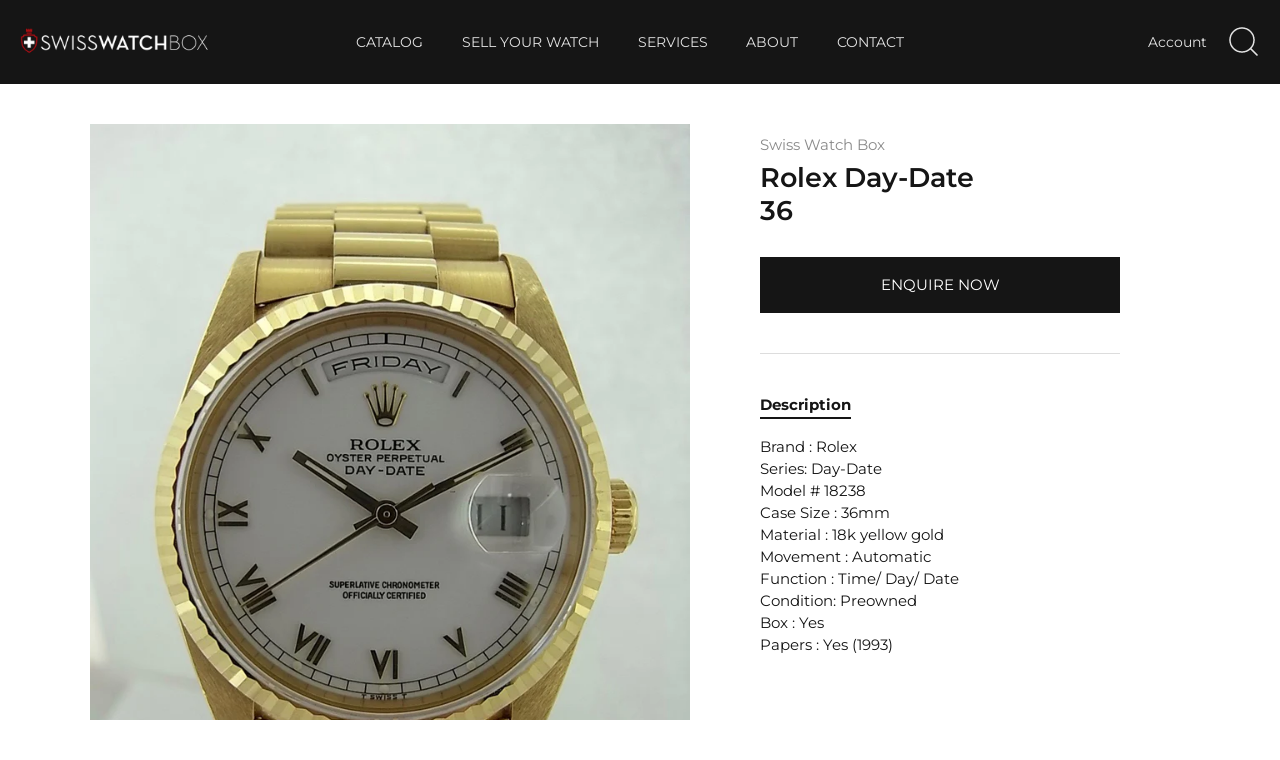

--- FILE ---
content_type: text/html; charset=utf-8
request_url: https://swisswatchbox.com/products/rolex-day-date-44
body_size: 15742
content:
<!doctype html>
<html class="no-js" lang="en">
<head>
  <!-- Showcase 4.0.12 -->

  <link rel="preload" href="//swisswatchbox.com/cdn/shop/t/2/assets/styles.css?v=116755609258817781851763867622" as="style">

  <meta charset="utf-8" />
<meta name="viewport" content="width=device-width,initial-scale=1.0" />
<meta http-equiv="X-UA-Compatible" content="IE=edge">

<link rel="preconnect" href="https://cdn.shopify.com" crossorigin>
<link rel="preconnect" href="https://fonts.shopify.com" crossorigin>
<link rel="preconnect" href="https://monorail-edge.shopifysvc.com"><link rel="preload" as="font" href="//swisswatchbox.com/cdn/fonts/montserrat/montserrat_n6.1326b3e84230700ef15b3a29fb520639977513e0.woff2" type="font/woff2" crossorigin>
<link rel="preload" as="font" href="//swisswatchbox.com/cdn/fonts/montserrat/montserrat_n4.81949fa0ac9fd2021e16436151e8eaa539321637.woff2" type="font/woff2" crossorigin>
<link rel="preload" as="font" href="//swisswatchbox.com/cdn/fonts/montserrat/montserrat_n5.07ef3781d9c78c8b93c98419da7ad4fbeebb6635.woff2" type="font/woff2" crossorigin>
<link rel="preload" as="font" href="//swisswatchbox.com/cdn/fonts/montserrat/montserrat_n6.1326b3e84230700ef15b3a29fb520639977513e0.woff2" type="font/woff2" crossorigin><link rel="preload" as="font" href="//swisswatchbox.com/cdn/fonts/montserrat/montserrat_n7.3c434e22befd5c18a6b4afadb1e3d77c128c7939.woff2" type="font/woff2" crossorigin><link rel="preload" as="font" href="//swisswatchbox.com/cdn/fonts/montserrat/montserrat_i4.5a4ea298b4789e064f62a29aafc18d41f09ae59b.woff2" type="font/woff2" crossorigin><link rel="preload" as="font" href="//swisswatchbox.com/cdn/fonts/montserrat/montserrat_i7.a0d4a463df4f146567d871890ffb3c80408e7732.woff2" type="font/woff2" crossorigin><link rel="preload" href="//swisswatchbox.com/cdn/shop/t/2/assets/vendor.js?v=26564483382332717901661585558" as="script">
<link rel="preload" href="//swisswatchbox.com/cdn/shop/t/2/assets/theme.js?v=103228524287510501961661585558" as="script"><link rel="canonical" href="https://swisswatchbox.com/products/rolex-day-date-44" /><link rel="shortcut icon" href="//swisswatchbox.com/cdn/shop/files/SWBstacked-560x560.png?v=1664783200" type="image/png" /><meta name="description" content="Brand : RolexSeries: Day-DateModel # 18238Case Size : 36mmMaterial : 18k yellow goldMovement : AutomaticFunction : Time/ Day/ DateCondition: PreownedBox : YesPapers : Yes (1993)">
<link rel="preload" as="font" href="//swisswatchbox.com/cdn/fonts/montserrat/montserrat_n5.07ef3781d9c78c8b93c98419da7ad4fbeebb6635.woff2" type="font/woff2" crossorigin><link rel="preload" as="font" href="//swisswatchbox.com/cdn/fonts/montserrat/montserrat_n6.1326b3e84230700ef15b3a29fb520639977513e0.woff2" type="font/woff2" crossorigin><meta name="theme-color" content="#151515">

  <title>
    Rolex Day-Date 36 &ndash; Swiss Watch Box
  </title>

  <meta property="og:site_name" content="Swiss Watch Box">
<meta property="og:url" content="https://swisswatchbox.com/products/rolex-day-date-44">
<meta property="og:title" content="Rolex Day-Date 36">
<meta property="og:type" content="product">
<meta property="og:description" content="Brand : RolexSeries: Day-DateModel # 18238Case Size : 36mmMaterial : 18k yellow goldMovement : AutomaticFunction : Time/ Day/ DateCondition: PreownedBox : YesPapers : Yes (1993)"><meta property="og:image" content="http://swisswatchbox.com/cdn/shop/products/RIMG0003-2_23fdbfdf-c3e5-462a-94b6-52937dd57010_1200x1200.jpg?v=1662483225">
  <meta property="og:image:secure_url" content="https://swisswatchbox.com/cdn/shop/products/RIMG0003-2_23fdbfdf-c3e5-462a-94b6-52937dd57010_1200x1200.jpg?v=1662483225">
  <meta property="og:image:width" content="960">
  <meta property="og:image:height" content="1280"><meta property="og:price:amount" content="0.00">
  <meta property="og:price:currency" content="AUD"><meta name="twitter:card" content="summary_large_image">
<meta name="twitter:title" content="Rolex Day-Date 36">
<meta name="twitter:description" content="Brand : RolexSeries: Day-DateModel # 18238Case Size : 36mmMaterial : 18k yellow goldMovement : AutomaticFunction : Time/ Day/ DateCondition: PreownedBox : YesPapers : Yes (1993)">


  <link href="//swisswatchbox.com/cdn/shop/t/2/assets/styles.css?v=116755609258817781851763867622" rel="stylesheet" type="text/css" media="all" />

  <script>window.performance && window.performance.mark && window.performance.mark('shopify.content_for_header.start');</script><meta id="shopify-digital-wallet" name="shopify-digital-wallet" content="/62046404799/digital_wallets/dialog">
<link rel="alternate" type="application/json+oembed" href="https://swisswatchbox.com/products/rolex-day-date-44.oembed">
<script async="async" src="/checkouts/internal/preloads.js?locale=en-AU"></script>
<script id="shopify-features" type="application/json">{"accessToken":"f514ba07b2ada81d6054f52f59fb62bf","betas":["rich-media-storefront-analytics"],"domain":"swisswatchbox.com","predictiveSearch":true,"shopId":62046404799,"locale":"en"}</script>
<script>var Shopify = Shopify || {};
Shopify.shop = "swisswatchbox.myshopify.com";
Shopify.locale = "en";
Shopify.currency = {"active":"AUD","rate":"1.0"};
Shopify.country = "AU";
Shopify.theme = {"name":"SWB v2.0","id":131347480767,"schema_name":"Showcase","schema_version":"4.0.12","theme_store_id":null,"role":"main"};
Shopify.theme.handle = "null";
Shopify.theme.style = {"id":null,"handle":null};
Shopify.cdnHost = "swisswatchbox.com/cdn";
Shopify.routes = Shopify.routes || {};
Shopify.routes.root = "/";</script>
<script type="module">!function(o){(o.Shopify=o.Shopify||{}).modules=!0}(window);</script>
<script>!function(o){function n(){var o=[];function n(){o.push(Array.prototype.slice.apply(arguments))}return n.q=o,n}var t=o.Shopify=o.Shopify||{};t.loadFeatures=n(),t.autoloadFeatures=n()}(window);</script>
<script id="shop-js-analytics" type="application/json">{"pageType":"product"}</script>
<script defer="defer" async type="module" src="//swisswatchbox.com/cdn/shopifycloud/shop-js/modules/v2/client.init-shop-cart-sync_BN7fPSNr.en.esm.js"></script>
<script defer="defer" async type="module" src="//swisswatchbox.com/cdn/shopifycloud/shop-js/modules/v2/chunk.common_Cbph3Kss.esm.js"></script>
<script defer="defer" async type="module" src="//swisswatchbox.com/cdn/shopifycloud/shop-js/modules/v2/chunk.modal_DKumMAJ1.esm.js"></script>
<script type="module">
  await import("//swisswatchbox.com/cdn/shopifycloud/shop-js/modules/v2/client.init-shop-cart-sync_BN7fPSNr.en.esm.js");
await import("//swisswatchbox.com/cdn/shopifycloud/shop-js/modules/v2/chunk.common_Cbph3Kss.esm.js");
await import("//swisswatchbox.com/cdn/shopifycloud/shop-js/modules/v2/chunk.modal_DKumMAJ1.esm.js");

  window.Shopify.SignInWithShop?.initShopCartSync?.({"fedCMEnabled":true,"windoidEnabled":true});

</script>
<script id="__st">var __st={"a":62046404799,"offset":28800,"reqid":"1e2ea910-9758-49d6-82b1-fa4146d5b6f6-1769737888","pageurl":"swisswatchbox.com\/products\/rolex-day-date-44","u":"da79ecf6b729","p":"product","rtyp":"product","rid":7339814453439};</script>
<script>window.ShopifyPaypalV4VisibilityTracking = true;</script>
<script id="captcha-bootstrap">!function(){'use strict';const t='contact',e='account',n='new_comment',o=[[t,t],['blogs',n],['comments',n],[t,'customer']],c=[[e,'customer_login'],[e,'guest_login'],[e,'recover_customer_password'],[e,'create_customer']],r=t=>t.map((([t,e])=>`form[action*='/${t}']:not([data-nocaptcha='true']) input[name='form_type'][value='${e}']`)).join(','),a=t=>()=>t?[...document.querySelectorAll(t)].map((t=>t.form)):[];function s(){const t=[...o],e=r(t);return a(e)}const i='password',u='form_key',d=['recaptcha-v3-token','g-recaptcha-response','h-captcha-response',i],f=()=>{try{return window.sessionStorage}catch{return}},m='__shopify_v',_=t=>t.elements[u];function p(t,e,n=!1){try{const o=window.sessionStorage,c=JSON.parse(o.getItem(e)),{data:r}=function(t){const{data:e,action:n}=t;return t[m]||n?{data:e,action:n}:{data:t,action:n}}(c);for(const[e,n]of Object.entries(r))t.elements[e]&&(t.elements[e].value=n);n&&o.removeItem(e)}catch(o){console.error('form repopulation failed',{error:o})}}const l='form_type',E='cptcha';function T(t){t.dataset[E]=!0}const w=window,h=w.document,L='Shopify',v='ce_forms',y='captcha';let A=!1;((t,e)=>{const n=(g='f06e6c50-85a8-45c8-87d0-21a2b65856fe',I='https://cdn.shopify.com/shopifycloud/storefront-forms-hcaptcha/ce_storefront_forms_captcha_hcaptcha.v1.5.2.iife.js',D={infoText:'Protected by hCaptcha',privacyText:'Privacy',termsText:'Terms'},(t,e,n)=>{const o=w[L][v],c=o.bindForm;if(c)return c(t,g,e,D).then(n);var r;o.q.push([[t,g,e,D],n]),r=I,A||(h.body.append(Object.assign(h.createElement('script'),{id:'captcha-provider',async:!0,src:r})),A=!0)});var g,I,D;w[L]=w[L]||{},w[L][v]=w[L][v]||{},w[L][v].q=[],w[L][y]=w[L][y]||{},w[L][y].protect=function(t,e){n(t,void 0,e),T(t)},Object.freeze(w[L][y]),function(t,e,n,w,h,L){const[v,y,A,g]=function(t,e,n){const i=e?o:[],u=t?c:[],d=[...i,...u],f=r(d),m=r(i),_=r(d.filter((([t,e])=>n.includes(e))));return[a(f),a(m),a(_),s()]}(w,h,L),I=t=>{const e=t.target;return e instanceof HTMLFormElement?e:e&&e.form},D=t=>v().includes(t);t.addEventListener('submit',(t=>{const e=I(t);if(!e)return;const n=D(e)&&!e.dataset.hcaptchaBound&&!e.dataset.recaptchaBound,o=_(e),c=g().includes(e)&&(!o||!o.value);(n||c)&&t.preventDefault(),c&&!n&&(function(t){try{if(!f())return;!function(t){const e=f();if(!e)return;const n=_(t);if(!n)return;const o=n.value;o&&e.removeItem(o)}(t);const e=Array.from(Array(32),(()=>Math.random().toString(36)[2])).join('');!function(t,e){_(t)||t.append(Object.assign(document.createElement('input'),{type:'hidden',name:u})),t.elements[u].value=e}(t,e),function(t,e){const n=f();if(!n)return;const o=[...t.querySelectorAll(`input[type='${i}']`)].map((({name:t})=>t)),c=[...d,...o],r={};for(const[a,s]of new FormData(t).entries())c.includes(a)||(r[a]=s);n.setItem(e,JSON.stringify({[m]:1,action:t.action,data:r}))}(t,e)}catch(e){console.error('failed to persist form',e)}}(e),e.submit())}));const S=(t,e)=>{t&&!t.dataset[E]&&(n(t,e.some((e=>e===t))),T(t))};for(const o of['focusin','change'])t.addEventListener(o,(t=>{const e=I(t);D(e)&&S(e,y())}));const B=e.get('form_key'),M=e.get(l),P=B&&M;t.addEventListener('DOMContentLoaded',(()=>{const t=y();if(P)for(const e of t)e.elements[l].value===M&&p(e,B);[...new Set([...A(),...v().filter((t=>'true'===t.dataset.shopifyCaptcha))])].forEach((e=>S(e,t)))}))}(h,new URLSearchParams(w.location.search),n,t,e,['guest_login'])})(!0,!0)}();</script>
<script integrity="sha256-4kQ18oKyAcykRKYeNunJcIwy7WH5gtpwJnB7kiuLZ1E=" data-source-attribution="shopify.loadfeatures" defer="defer" src="//swisswatchbox.com/cdn/shopifycloud/storefront/assets/storefront/load_feature-a0a9edcb.js" crossorigin="anonymous"></script>
<script data-source-attribution="shopify.dynamic_checkout.dynamic.init">var Shopify=Shopify||{};Shopify.PaymentButton=Shopify.PaymentButton||{isStorefrontPortableWallets:!0,init:function(){window.Shopify.PaymentButton.init=function(){};var t=document.createElement("script");t.src="https://swisswatchbox.com/cdn/shopifycloud/portable-wallets/latest/portable-wallets.en.js",t.type="module",document.head.appendChild(t)}};
</script>
<script data-source-attribution="shopify.dynamic_checkout.buyer_consent">
  function portableWalletsHideBuyerConsent(e){var t=document.getElementById("shopify-buyer-consent"),n=document.getElementById("shopify-subscription-policy-button");t&&n&&(t.classList.add("hidden"),t.setAttribute("aria-hidden","true"),n.removeEventListener("click",e))}function portableWalletsShowBuyerConsent(e){var t=document.getElementById("shopify-buyer-consent"),n=document.getElementById("shopify-subscription-policy-button");t&&n&&(t.classList.remove("hidden"),t.removeAttribute("aria-hidden"),n.addEventListener("click",e))}window.Shopify?.PaymentButton&&(window.Shopify.PaymentButton.hideBuyerConsent=portableWalletsHideBuyerConsent,window.Shopify.PaymentButton.showBuyerConsent=portableWalletsShowBuyerConsent);
</script>
<script data-source-attribution="shopify.dynamic_checkout.cart.bootstrap">document.addEventListener("DOMContentLoaded",(function(){function t(){return document.querySelector("shopify-accelerated-checkout-cart, shopify-accelerated-checkout")}if(t())Shopify.PaymentButton.init();else{new MutationObserver((function(e,n){t()&&(Shopify.PaymentButton.init(),n.disconnect())})).observe(document.body,{childList:!0,subtree:!0})}}));
</script>

<script>window.performance && window.performance.mark && window.performance.mark('shopify.content_for_header.end');</script>

  <script>
    document.documentElement.className = document.documentElement.className.replace('no-js', '');
    window.theme = window.theme || {};
    theme.money_format = "${{amount}}";
    theme.money_container = '.theme-money';
    theme.strings = {
      previous: "Previous",
      next: "Next",
      close: "Close",
      addressError: "Error looking up that address",
      addressNoResults: "No results for that address",
      addressQueryLimit: "You have exceeded the Google API usage limit. Consider upgrading to a \u003ca href=\"https:\/\/developers.google.com\/maps\/premium\/usage-limits\"\u003ePremium Plan\u003c\/a\u003e.",
      authError: "There was a problem authenticating your Google Maps API Key.",
      back: "Back",
      cartConfirmation: "You must agree to the terms and conditions before continuing.",
      loadMore: "Load more",
      infiniteScrollNoMore: "No more results",
      priceNonExistent: "Unavailable",
      buttonDefault: "Add to Cart",
      buttonNoStock: "Out of stock",
      buttonNoVariant: "Unavailable",
      variantNoStock: "Sold out",
      unitPriceSeparator: " \/ ",
      colorBoxPrevious: "Previous",
      colorBoxNext: "Next",
      colorBoxClose: "Close",
      navigateHome: "Home",
      productAddingToCart: "Adding",
      productAddedToCart: "Added to cart",
      popupWasAdded: "was added to your cart",
      popupCheckout: "Checkout",
      popupContinueShopping: "Continue shopping",
      onlyXLeft: "[[ quantity ]] in stock",
      priceSoldOut: "Sold Out",
      loading: "Loading...",
      viewCart: "View cart",
      page: "Page {{ page }}",
      imageSlider: "Image slider",
      clearAll: "Clear all"
    };
    theme.routes = {
      search_url: '/search',
      cart_url: '/cart',
      cart_add_url: '/cart/add',
      checkout: '/checkout'
    };
    theme.settings = {
      productImageParallax: true,
      animationEnabledDesktop: true,
      animationEnabledMobile: false
    };

    theme.checkViewportFillers = function(){
      var toggleState = false;
      var elPageContent = document.getElementById('page-content');
      if(elPageContent) {
        var elOverlapSection = elPageContent.querySelector('.header-overlap-section');
        if (elOverlapSection) {
          var padding = parseInt(getComputedStyle(elPageContent).getPropertyValue('padding-top'));
          toggleState = ((Math.round(elOverlapSection.offsetTop) - padding) === 0);
        }
      }
      if(toggleState) {
        document.getElementsByTagName('body')[0].classList.add('header-section-overlap');
      } else {
        document.getElementsByTagName('body')[0].classList.remove('header-section-overlap');
      }
    };

    theme.assessAltLogo = function(){
      var elsOverlappers = document.querySelectorAll('.needs-alt-logo');
      var useAltLogo = false;
      if(elsOverlappers.length) {
        var elSiteControlInner = document.querySelector('#site-control .site-control__inner');
        var headerMid = elSiteControlInner.offsetTop + elSiteControlInner.offsetParent.offsetTop + elSiteControlInner.offsetHeight / 2;
        Array.prototype.forEach.call(elsOverlappers, function(el, i){
          var thisTop = el.getBoundingClientRect().top + document.body.scrollTop;
          var thisBottom = thisTop + el.offsetHeight;
          if(headerMid > thisTop && headerMid < thisBottom) {
            useAltLogo = true;
            return false;
          }
        });
      }
      if(useAltLogo) {
        document.getElementsByTagName('body')[0].classList.add('use-alt-logo');
      } else {
        document.getElementsByTagName('body')[0].classList.remove('use-alt-logo');
      }
    };
  </script>

<link href="https://monorail-edge.shopifysvc.com" rel="dns-prefetch">
<script>(function(){if ("sendBeacon" in navigator && "performance" in window) {try {var session_token_from_headers = performance.getEntriesByType('navigation')[0].serverTiming.find(x => x.name == '_s').description;} catch {var session_token_from_headers = undefined;}var session_cookie_matches = document.cookie.match(/_shopify_s=([^;]*)/);var session_token_from_cookie = session_cookie_matches && session_cookie_matches.length === 2 ? session_cookie_matches[1] : "";var session_token = session_token_from_headers || session_token_from_cookie || "";function handle_abandonment_event(e) {var entries = performance.getEntries().filter(function(entry) {return /monorail-edge.shopifysvc.com/.test(entry.name);});if (!window.abandonment_tracked && entries.length === 0) {window.abandonment_tracked = true;var currentMs = Date.now();var navigation_start = performance.timing.navigationStart;var payload = {shop_id: 62046404799,url: window.location.href,navigation_start,duration: currentMs - navigation_start,session_token,page_type: "product"};window.navigator.sendBeacon("https://monorail-edge.shopifysvc.com/v1/produce", JSON.stringify({schema_id: "online_store_buyer_site_abandonment/1.1",payload: payload,metadata: {event_created_at_ms: currentMs,event_sent_at_ms: currentMs}}));}}window.addEventListener('pagehide', handle_abandonment_event);}}());</script>
<script id="web-pixels-manager-setup">(function e(e,d,r,n,o){if(void 0===o&&(o={}),!Boolean(null===(a=null===(i=window.Shopify)||void 0===i?void 0:i.analytics)||void 0===a?void 0:a.replayQueue)){var i,a;window.Shopify=window.Shopify||{};var t=window.Shopify;t.analytics=t.analytics||{};var s=t.analytics;s.replayQueue=[],s.publish=function(e,d,r){return s.replayQueue.push([e,d,r]),!0};try{self.performance.mark("wpm:start")}catch(e){}var l=function(){var e={modern:/Edge?\/(1{2}[4-9]|1[2-9]\d|[2-9]\d{2}|\d{4,})\.\d+(\.\d+|)|Firefox\/(1{2}[4-9]|1[2-9]\d|[2-9]\d{2}|\d{4,})\.\d+(\.\d+|)|Chrom(ium|e)\/(9{2}|\d{3,})\.\d+(\.\d+|)|(Maci|X1{2}).+ Version\/(15\.\d+|(1[6-9]|[2-9]\d|\d{3,})\.\d+)([,.]\d+|)( \(\w+\)|)( Mobile\/\w+|) Safari\/|Chrome.+OPR\/(9{2}|\d{3,})\.\d+\.\d+|(CPU[ +]OS|iPhone[ +]OS|CPU[ +]iPhone|CPU IPhone OS|CPU iPad OS)[ +]+(15[._]\d+|(1[6-9]|[2-9]\d|\d{3,})[._]\d+)([._]\d+|)|Android:?[ /-](13[3-9]|1[4-9]\d|[2-9]\d{2}|\d{4,})(\.\d+|)(\.\d+|)|Android.+Firefox\/(13[5-9]|1[4-9]\d|[2-9]\d{2}|\d{4,})\.\d+(\.\d+|)|Android.+Chrom(ium|e)\/(13[3-9]|1[4-9]\d|[2-9]\d{2}|\d{4,})\.\d+(\.\d+|)|SamsungBrowser\/([2-9]\d|\d{3,})\.\d+/,legacy:/Edge?\/(1[6-9]|[2-9]\d|\d{3,})\.\d+(\.\d+|)|Firefox\/(5[4-9]|[6-9]\d|\d{3,})\.\d+(\.\d+|)|Chrom(ium|e)\/(5[1-9]|[6-9]\d|\d{3,})\.\d+(\.\d+|)([\d.]+$|.*Safari\/(?![\d.]+ Edge\/[\d.]+$))|(Maci|X1{2}).+ Version\/(10\.\d+|(1[1-9]|[2-9]\d|\d{3,})\.\d+)([,.]\d+|)( \(\w+\)|)( Mobile\/\w+|) Safari\/|Chrome.+OPR\/(3[89]|[4-9]\d|\d{3,})\.\d+\.\d+|(CPU[ +]OS|iPhone[ +]OS|CPU[ +]iPhone|CPU IPhone OS|CPU iPad OS)[ +]+(10[._]\d+|(1[1-9]|[2-9]\d|\d{3,})[._]\d+)([._]\d+|)|Android:?[ /-](13[3-9]|1[4-9]\d|[2-9]\d{2}|\d{4,})(\.\d+|)(\.\d+|)|Mobile Safari.+OPR\/([89]\d|\d{3,})\.\d+\.\d+|Android.+Firefox\/(13[5-9]|1[4-9]\d|[2-9]\d{2}|\d{4,})\.\d+(\.\d+|)|Android.+Chrom(ium|e)\/(13[3-9]|1[4-9]\d|[2-9]\d{2}|\d{4,})\.\d+(\.\d+|)|Android.+(UC? ?Browser|UCWEB|U3)[ /]?(15\.([5-9]|\d{2,})|(1[6-9]|[2-9]\d|\d{3,})\.\d+)\.\d+|SamsungBrowser\/(5\.\d+|([6-9]|\d{2,})\.\d+)|Android.+MQ{2}Browser\/(14(\.(9|\d{2,})|)|(1[5-9]|[2-9]\d|\d{3,})(\.\d+|))(\.\d+|)|K[Aa][Ii]OS\/(3\.\d+|([4-9]|\d{2,})\.\d+)(\.\d+|)/},d=e.modern,r=e.legacy,n=navigator.userAgent;return n.match(d)?"modern":n.match(r)?"legacy":"unknown"}(),u="modern"===l?"modern":"legacy",c=(null!=n?n:{modern:"",legacy:""})[u],f=function(e){return[e.baseUrl,"/wpm","/b",e.hashVersion,"modern"===e.buildTarget?"m":"l",".js"].join("")}({baseUrl:d,hashVersion:r,buildTarget:u}),m=function(e){var d=e.version,r=e.bundleTarget,n=e.surface,o=e.pageUrl,i=e.monorailEndpoint;return{emit:function(e){var a=e.status,t=e.errorMsg,s=(new Date).getTime(),l=JSON.stringify({metadata:{event_sent_at_ms:s},events:[{schema_id:"web_pixels_manager_load/3.1",payload:{version:d,bundle_target:r,page_url:o,status:a,surface:n,error_msg:t},metadata:{event_created_at_ms:s}}]});if(!i)return console&&console.warn&&console.warn("[Web Pixels Manager] No Monorail endpoint provided, skipping logging."),!1;try{return self.navigator.sendBeacon.bind(self.navigator)(i,l)}catch(e){}var u=new XMLHttpRequest;try{return u.open("POST",i,!0),u.setRequestHeader("Content-Type","text/plain"),u.send(l),!0}catch(e){return console&&console.warn&&console.warn("[Web Pixels Manager] Got an unhandled error while logging to Monorail."),!1}}}}({version:r,bundleTarget:l,surface:e.surface,pageUrl:self.location.href,monorailEndpoint:e.monorailEndpoint});try{o.browserTarget=l,function(e){var d=e.src,r=e.async,n=void 0===r||r,o=e.onload,i=e.onerror,a=e.sri,t=e.scriptDataAttributes,s=void 0===t?{}:t,l=document.createElement("script"),u=document.querySelector("head"),c=document.querySelector("body");if(l.async=n,l.src=d,a&&(l.integrity=a,l.crossOrigin="anonymous"),s)for(var f in s)if(Object.prototype.hasOwnProperty.call(s,f))try{l.dataset[f]=s[f]}catch(e){}if(o&&l.addEventListener("load",o),i&&l.addEventListener("error",i),u)u.appendChild(l);else{if(!c)throw new Error("Did not find a head or body element to append the script");c.appendChild(l)}}({src:f,async:!0,onload:function(){if(!function(){var e,d;return Boolean(null===(d=null===(e=window.Shopify)||void 0===e?void 0:e.analytics)||void 0===d?void 0:d.initialized)}()){var d=window.webPixelsManager.init(e)||void 0;if(d){var r=window.Shopify.analytics;r.replayQueue.forEach((function(e){var r=e[0],n=e[1],o=e[2];d.publishCustomEvent(r,n,o)})),r.replayQueue=[],r.publish=d.publishCustomEvent,r.visitor=d.visitor,r.initialized=!0}}},onerror:function(){return m.emit({status:"failed",errorMsg:"".concat(f," has failed to load")})},sri:function(e){var d=/^sha384-[A-Za-z0-9+/=]+$/;return"string"==typeof e&&d.test(e)}(c)?c:"",scriptDataAttributes:o}),m.emit({status:"loading"})}catch(e){m.emit({status:"failed",errorMsg:(null==e?void 0:e.message)||"Unknown error"})}}})({shopId: 62046404799,storefrontBaseUrl: "https://swisswatchbox.com",extensionsBaseUrl: "https://extensions.shopifycdn.com/cdn/shopifycloud/web-pixels-manager",monorailEndpoint: "https://monorail-edge.shopifysvc.com/unstable/produce_batch",surface: "storefront-renderer",enabledBetaFlags: ["2dca8a86"],webPixelsConfigList: [{"id":"shopify-app-pixel","configuration":"{}","eventPayloadVersion":"v1","runtimeContext":"STRICT","scriptVersion":"0450","apiClientId":"shopify-pixel","type":"APP","privacyPurposes":["ANALYTICS","MARKETING"]},{"id":"shopify-custom-pixel","eventPayloadVersion":"v1","runtimeContext":"LAX","scriptVersion":"0450","apiClientId":"shopify-pixel","type":"CUSTOM","privacyPurposes":["ANALYTICS","MARKETING"]}],isMerchantRequest: false,initData: {"shop":{"name":"Swiss Watch Box","paymentSettings":{"currencyCode":"AUD"},"myshopifyDomain":"swisswatchbox.myshopify.com","countryCode":"AU","storefrontUrl":"https:\/\/swisswatchbox.com"},"customer":null,"cart":null,"checkout":null,"productVariants":[{"price":{"amount":0.0,"currencyCode":"AUD"},"product":{"title":"Rolex Day-Date 36","vendor":"Swiss Watch Box","id":"7339814453439","untranslatedTitle":"Rolex Day-Date 36","url":"\/products\/rolex-day-date-44","type":""},"id":"41917507797183","image":{"src":"\/\/swisswatchbox.com\/cdn\/shop\/products\/RIMG0003-2_23fdbfdf-c3e5-462a-94b6-52937dd57010.jpg?v=1662483225"},"sku":"9290.1","title":"Default Title","untranslatedTitle":"Default Title"}],"purchasingCompany":null},},"https://swisswatchbox.com/cdn","1d2a099fw23dfb22ep557258f5m7a2edbae",{"modern":"","legacy":""},{"shopId":"62046404799","storefrontBaseUrl":"https:\/\/swisswatchbox.com","extensionBaseUrl":"https:\/\/extensions.shopifycdn.com\/cdn\/shopifycloud\/web-pixels-manager","surface":"storefront-renderer","enabledBetaFlags":"[\"2dca8a86\"]","isMerchantRequest":"false","hashVersion":"1d2a099fw23dfb22ep557258f5m7a2edbae","publish":"custom","events":"[[\"page_viewed\",{}],[\"product_viewed\",{\"productVariant\":{\"price\":{\"amount\":0.0,\"currencyCode\":\"AUD\"},\"product\":{\"title\":\"Rolex Day-Date 36\",\"vendor\":\"Swiss Watch Box\",\"id\":\"7339814453439\",\"untranslatedTitle\":\"Rolex Day-Date 36\",\"url\":\"\/products\/rolex-day-date-44\",\"type\":\"\"},\"id\":\"41917507797183\",\"image\":{\"src\":\"\/\/swisswatchbox.com\/cdn\/shop\/products\/RIMG0003-2_23fdbfdf-c3e5-462a-94b6-52937dd57010.jpg?v=1662483225\"},\"sku\":\"9290.1\",\"title\":\"Default Title\",\"untranslatedTitle\":\"Default Title\"}}]]"});</script><script>
  window.ShopifyAnalytics = window.ShopifyAnalytics || {};
  window.ShopifyAnalytics.meta = window.ShopifyAnalytics.meta || {};
  window.ShopifyAnalytics.meta.currency = 'AUD';
  var meta = {"product":{"id":7339814453439,"gid":"gid:\/\/shopify\/Product\/7339814453439","vendor":"Swiss Watch Box","type":"","handle":"rolex-day-date-44","variants":[{"id":41917507797183,"price":0,"name":"Rolex Day-Date 36","public_title":null,"sku":"9290.1"}],"remote":false},"page":{"pageType":"product","resourceType":"product","resourceId":7339814453439,"requestId":"1e2ea910-9758-49d6-82b1-fa4146d5b6f6-1769737888"}};
  for (var attr in meta) {
    window.ShopifyAnalytics.meta[attr] = meta[attr];
  }
</script>
<script class="analytics">
  (function () {
    var customDocumentWrite = function(content) {
      var jquery = null;

      if (window.jQuery) {
        jquery = window.jQuery;
      } else if (window.Checkout && window.Checkout.$) {
        jquery = window.Checkout.$;
      }

      if (jquery) {
        jquery('body').append(content);
      }
    };

    var hasLoggedConversion = function(token) {
      if (token) {
        return document.cookie.indexOf('loggedConversion=' + token) !== -1;
      }
      return false;
    }

    var setCookieIfConversion = function(token) {
      if (token) {
        var twoMonthsFromNow = new Date(Date.now());
        twoMonthsFromNow.setMonth(twoMonthsFromNow.getMonth() + 2);

        document.cookie = 'loggedConversion=' + token + '; expires=' + twoMonthsFromNow;
      }
    }

    var trekkie = window.ShopifyAnalytics.lib = window.trekkie = window.trekkie || [];
    if (trekkie.integrations) {
      return;
    }
    trekkie.methods = [
      'identify',
      'page',
      'ready',
      'track',
      'trackForm',
      'trackLink'
    ];
    trekkie.factory = function(method) {
      return function() {
        var args = Array.prototype.slice.call(arguments);
        args.unshift(method);
        trekkie.push(args);
        return trekkie;
      };
    };
    for (var i = 0; i < trekkie.methods.length; i++) {
      var key = trekkie.methods[i];
      trekkie[key] = trekkie.factory(key);
    }
    trekkie.load = function(config) {
      trekkie.config = config || {};
      trekkie.config.initialDocumentCookie = document.cookie;
      var first = document.getElementsByTagName('script')[0];
      var script = document.createElement('script');
      script.type = 'text/javascript';
      script.onerror = function(e) {
        var scriptFallback = document.createElement('script');
        scriptFallback.type = 'text/javascript';
        scriptFallback.onerror = function(error) {
                var Monorail = {
      produce: function produce(monorailDomain, schemaId, payload) {
        var currentMs = new Date().getTime();
        var event = {
          schema_id: schemaId,
          payload: payload,
          metadata: {
            event_created_at_ms: currentMs,
            event_sent_at_ms: currentMs
          }
        };
        return Monorail.sendRequest("https://" + monorailDomain + "/v1/produce", JSON.stringify(event));
      },
      sendRequest: function sendRequest(endpointUrl, payload) {
        // Try the sendBeacon API
        if (window && window.navigator && typeof window.navigator.sendBeacon === 'function' && typeof window.Blob === 'function' && !Monorail.isIos12()) {
          var blobData = new window.Blob([payload], {
            type: 'text/plain'
          });

          if (window.navigator.sendBeacon(endpointUrl, blobData)) {
            return true;
          } // sendBeacon was not successful

        } // XHR beacon

        var xhr = new XMLHttpRequest();

        try {
          xhr.open('POST', endpointUrl);
          xhr.setRequestHeader('Content-Type', 'text/plain');
          xhr.send(payload);
        } catch (e) {
          console.log(e);
        }

        return false;
      },
      isIos12: function isIos12() {
        return window.navigator.userAgent.lastIndexOf('iPhone; CPU iPhone OS 12_') !== -1 || window.navigator.userAgent.lastIndexOf('iPad; CPU OS 12_') !== -1;
      }
    };
    Monorail.produce('monorail-edge.shopifysvc.com',
      'trekkie_storefront_load_errors/1.1',
      {shop_id: 62046404799,
      theme_id: 131347480767,
      app_name: "storefront",
      context_url: window.location.href,
      source_url: "//swisswatchbox.com/cdn/s/trekkie.storefront.c59ea00e0474b293ae6629561379568a2d7c4bba.min.js"});

        };
        scriptFallback.async = true;
        scriptFallback.src = '//swisswatchbox.com/cdn/s/trekkie.storefront.c59ea00e0474b293ae6629561379568a2d7c4bba.min.js';
        first.parentNode.insertBefore(scriptFallback, first);
      };
      script.async = true;
      script.src = '//swisswatchbox.com/cdn/s/trekkie.storefront.c59ea00e0474b293ae6629561379568a2d7c4bba.min.js';
      first.parentNode.insertBefore(script, first);
    };
    trekkie.load(
      {"Trekkie":{"appName":"storefront","development":false,"defaultAttributes":{"shopId":62046404799,"isMerchantRequest":null,"themeId":131347480767,"themeCityHash":"6600737384557954720","contentLanguage":"en","currency":"AUD","eventMetadataId":"93bc926f-3359-4cee-a4a2-3d119a30dd73"},"isServerSideCookieWritingEnabled":true,"monorailRegion":"shop_domain","enabledBetaFlags":["65f19447","b5387b81"]},"Session Attribution":{},"S2S":{"facebookCapiEnabled":false,"source":"trekkie-storefront-renderer","apiClientId":580111}}
    );

    var loaded = false;
    trekkie.ready(function() {
      if (loaded) return;
      loaded = true;

      window.ShopifyAnalytics.lib = window.trekkie;

      var originalDocumentWrite = document.write;
      document.write = customDocumentWrite;
      try { window.ShopifyAnalytics.merchantGoogleAnalytics.call(this); } catch(error) {};
      document.write = originalDocumentWrite;

      window.ShopifyAnalytics.lib.page(null,{"pageType":"product","resourceType":"product","resourceId":7339814453439,"requestId":"1e2ea910-9758-49d6-82b1-fa4146d5b6f6-1769737888","shopifyEmitted":true});

      var match = window.location.pathname.match(/checkouts\/(.+)\/(thank_you|post_purchase)/)
      var token = match? match[1]: undefined;
      if (!hasLoggedConversion(token)) {
        setCookieIfConversion(token);
        window.ShopifyAnalytics.lib.track("Viewed Product",{"currency":"AUD","variantId":41917507797183,"productId":7339814453439,"productGid":"gid:\/\/shopify\/Product\/7339814453439","name":"Rolex Day-Date 36","price":"0.00","sku":"9290.1","brand":"Swiss Watch Box","variant":null,"category":"","nonInteraction":true,"remote":false},undefined,undefined,{"shopifyEmitted":true});
      window.ShopifyAnalytics.lib.track("monorail:\/\/trekkie_storefront_viewed_product\/1.1",{"currency":"AUD","variantId":41917507797183,"productId":7339814453439,"productGid":"gid:\/\/shopify\/Product\/7339814453439","name":"Rolex Day-Date 36","price":"0.00","sku":"9290.1","brand":"Swiss Watch Box","variant":null,"category":"","nonInteraction":true,"remote":false,"referer":"https:\/\/swisswatchbox.com\/products\/rolex-day-date-44"});
      }
    });


        var eventsListenerScript = document.createElement('script');
        eventsListenerScript.async = true;
        eventsListenerScript.src = "//swisswatchbox.com/cdn/shopifycloud/storefront/assets/shop_events_listener-3da45d37.js";
        document.getElementsByTagName('head')[0].appendChild(eventsListenerScript);

})();</script>
<script
  defer
  src="https://swisswatchbox.com/cdn/shopifycloud/perf-kit/shopify-perf-kit-3.1.0.min.js"
  data-application="storefront-renderer"
  data-shop-id="62046404799"
  data-render-region="gcp-us-central1"
  data-page-type="product"
  data-theme-instance-id="131347480767"
  data-theme-name="Showcase"
  data-theme-version="4.0.12"
  data-monorail-region="shop_domain"
  data-resource-timing-sampling-rate="10"
  data-shs="true"
  data-shs-beacon="true"
  data-shs-export-with-fetch="true"
  data-shs-logs-sample-rate="1"
  data-shs-beacon-endpoint="https://swisswatchbox.com/api/collect"
></script>
</head>

<body id="page-rolex-day-date-36" class="page-rolex-day-date-36 template-product">
  
    <script>
      var body = document.body;
      if(window.innerWidth < 768) {
        var pageFadedIn = false;
        body.style.opacity = 0;

        function fadeInPageMob(){
          if(!pageFadedIn) {
            body.classList.add("cc-animate-enabled");
            body.style.transition = 'opacity 0.4s';
            setTimeout(function () {
              body.style.opacity = 1;
            }, 200);
            pageFadedIn = true;
          }
        }

        window.onload = fadeInPageMob;
        setTimeout(fadeInPageMob, 3000);

        window.onpageshow = function(){
          document.getElementById('cc-veil').classList.remove('-in');
        }
      }else{
        body.classList.add("cc-animate-enabled");
      }
    </script>
  

  <a class="skip-link visually-hidden" href="#page-content">Skip to content</a>

  <div id="shopify-section-header" class="shopify-section"><style type="text/css">
  
    .logo img { width: 120px; }
    @media(min-width:768px){
    .logo img { width: 250px; }
    }
  

  .cc-announcement {
    
      font-size: 16px;
    
  }

  @media (min-width: 768px) {
    .cc-announcement {
      font-size: 18px;
    }
  }
</style>


<form action="/cart" method="post" id="cc-checkout-form">
</form>


  

  
<div data-section-type="header" itemscope itemtype="http://schema.org/Organization">
    <div id="site-control" class="site-control inline icons
      nav-inline-desktop
      
      fixed
      nav-opaque
      has-announcement
      main-logo-when-active
      "
      data-cc-animate
      data-opacity="opaque"
      data-positioning="sticky"
    >
      
  
  

      <div class="links site-control__inner">
        <a class="menu" href="#page-menu" aria-controls="page-menu" data-modal-nav-toggle aria-label="Menu">
          <span class="icon-menu">
  <span class="icon-menu__bar icon-menu__bar-1"></span>
  <span class="icon-menu__bar icon-menu__bar-2"></span>
  <span class="icon-menu__bar icon-menu__bar-3"></span>
</span>

          <span class="text-link">Menu</span>
        </a>

        
  <a data-cc-animate-click data-cc-animate class="logo " href="/"
     itemprop="url">

    

    <meta itemprop="name" content="Swiss Watch Box">
    
      
      
      <img src="//swisswatchbox.com/cdn/shop/files/SWB-logoW1_500x.png?v=1661586561" alt="Swiss Watch Box" itemprop="logo" />

      
    

    
  </a>
  

        
      <div class="site-control__inline-links">
        <div class="nav-row multi-level-nav reveal-on-hover" role="navigation" aria-label="Primary navigation">
          <div class="tier-1">
            <ul>
              
<li class="">
                  <a data-cc-animate-click href="/collections" class=" " >
                    CATALOG
                  </a>

                  
                </li>
              
<li class="">
                  <a data-cc-animate-click href="/pages/sell-your-watch" class=" " >
                    SELL YOUR WATCH
                  </a>

                  
                </li>
              
<li class="">
                  <a data-cc-animate-click href="/pages/our-services" class=" " >
                    SERVICES
                  </a>

                  
                </li>
              
<li class="">
                  <a data-cc-animate-click href="/pages/about" class=" " >
                    ABOUT
                  </a>

                  
                </li>
              
<li class="">
                  <a data-cc-animate-click href="/pages/contact" class=" " >
                    CONTACT
                  </a>

                  
                </li>
              
            </ul>
          </div>
        </div>
      </div>
    


        <div class="nav-right-side">

          
            <a data-cc-animate-click href="/account" class="nav-account">
              Account
            </a>
          


  


    <a class="cart nav-search"
             href="/search"
             aria-label="Search"
             data-modal-toggle="#search-modal">
            <svg viewBox="0 0 29 29" version="1.1" xmlns="http://www.w3.org/2000/svg">
  <title>Search</title>
  <g stroke="none" stroke-width="1.5" fill="none" fill-rule="evenodd" stroke-linecap="round" stroke-linejoin="round">
    <g transform="translate(-1335.000000, -30.000000)" stroke="currentColor">
      <g transform="translate(1336.000000, 31.000000)">
        <circle cx="12" cy="12" r="12"></circle>
        <line x1="27" y1="27" x2="20.475" y2="20.475" id="Path"></line>
      </g>
    </g>
  </g>
</svg>

            <span class="text-link">Search</span>
          </a>
  
        </div>
      </div>
    </div>

    <nav id="page-menu" class="theme-modal nav-uses-modal">
      <div class="inner">
        <div class="nav-container">
          <div class="nav-body container growth-area" data-root-nav="true">
            <div class="nav main-nav" role="navigation" aria-label="Primary">
              <ul>
                
                <li class=" ">
                  <a href="/collections" data-cc-animate-click>
                    <span>CATALOG</span>
                  </a>

                  
                </li>
                
                <li class=" ">
                  <a href="/pages/sell-your-watch" data-cc-animate-click>
                    <span>SELL YOUR WATCH</span>
                  </a>

                  
                </li>
                
                <li class=" ">
                  <a href="/pages/our-services" data-cc-animate-click>
                    <span>SERVICES</span>
                  </a>

                  
                </li>
                
                <li class=" ">
                  <a href="/pages/about" data-cc-animate-click>
                    <span>ABOUT</span>
                  </a>

                  
                </li>
                
                <li class=" ">
                  <a href="/pages/contact" data-cc-animate-click>
                    <span>CONTACT</span>
                  </a>

                  
                </li>
                
              </ul>
            </div>
          </div>

          <div class="nav-footer-links">
            

            
              <div class="nav-footer-links__link">
                <a data-cc-animate-click href="/account">Account</a>
              </div>
            

            

            
              <div class="localization">
                <form method="post" action="/localization" id="localization_form_header" accept-charset="UTF-8" class="selectors-form" enctype="multipart/form-data"><input type="hidden" name="form_type" value="localization" /><input type="hidden" name="utf8" value="✓" /><input type="hidden" name="_method" value="put" /><input type="hidden" name="return_to" value="/products/rolex-day-date-44" /></form>
              </div>
            
          </div>

          <div class="nav-ctas">
            
          </div>
        </div>
      </div>
    </nav>
  </div>





</div>

  <main id="page-content">
    <div id="shopify-section-product-template" class="shopify-section section-product-template">
<div class="product-area
      product-area--loner
      
       product-area--restrict-width
      product-area--one-col  
      "
     data-section-type="product-template"
     data-components="tabs"
     data-is-featured-product="false">

  
  <style type="text/css">
    
      
    @media(max-width:767px){
        .product-area__details__thumbs__thumb-1 .rimage-outer-wrapper {
            width: 52px;
        }
    }
    
  </style>

  

  <div class="product-area__media "
       data-cc-animate data-cc-animate-duration="2s">
 
    <div class="theme-gallery product-slider
        theme-gallery--loner
        theme-gallery--zoom-enabled
        "
         data-column-count="1"
         data-scroll-to-variant-media="true"
    >
      <div class="theme-viewport swiper-container" data-swiper-nav-style="dots">
        <div class="theme-images swiper-wrapper">
          
            
              <div class="theme-img theme-img-1 swiper-slide current-img"
                
                  data-full-size="//swisswatchbox.com/cdn/shop/products/RIMG0003-2_23fdbfdf-c3e5-462a-94b6-52937dd57010.jpg?v=1662483225"
                
              >
    <div class="product-media product-media--image"
         data-media-id="25791733301439"
         data-media-type="image">

      <div class="rimage-wrapper lazyload--placeholder"
           style="padding-top:133.33333333333334%">
        
        <img class="rimage__image lazyload fade-in"
             data-src="//swisswatchbox.com/cdn/shop/products/RIMG0003-2_23fdbfdf-c3e5-462a-94b6-52937dd57010_{width}x.jpg?v=1662483225"
             data-widths="[720, 900, 1080, 1296, 1512, 1728, 2048]"
             data-aspectratio="0.75"
             data-sizes="auto"
             height="1280"
             width="960"
             alt="Exif_JPEG_PICTURE"
             
        >
        <noscript>
          <img data-src="//swisswatchbox.com/cdn/shop/products/RIMG0003-2_23fdbfdf-c3e5-462a-94b6-52937dd57010_1024x1024.jpg?v=1662483225" alt="Exif_JPEG_PICTURE">
        </noscript>
      </div>

    </div>

  

</div>
            
            
        </div>
        <div class="swiper-pagination"></div>
        <a href="#" class="swiper-button-prev" aria-label="Previous"><svg xmlns="http://www.w3.org/2000/svg" viewBox="0 0 24 24">
  <path d="M0-.25H24v24H0Z" transform="translate(0 0.25)" style="fill:none"/>
  <polyline points="14.4 7.03 9 12.43 14.4 17.83"
            style="fill:none;stroke:currentColor;stroke-linecap:round;stroke-miterlimit:8;stroke-width:3px"/>
</svg>
</a>
        <a href="#" class="swiper-button-next" aria-label="Next"><svg xmlns="http://www.w3.org/2000/svg" viewBox="0 0 24 24">
  <path d="M0-.25H24v24H0Z" transform="translate(0 0.25)" style="fill:none"/>
  <polyline points="10 17.83 15.4 12.43 10 7.03"
            style="fill:none;stroke:currentColor;stroke-linecap:round;stroke-miterlimit:8;stroke-width:3px"/>
</svg>
</a>
      </div>
    </div>
  </div>

  <div class="product-area__details product-detail">
    <div class="product-area__details__inner ">

      
<div class="product-area__details__header" data-cc-animate>
        
          <div class="product-area__row" data-cc-animate data-cc-animate-delay="0.2s" data-cc-animate-duration="1.5s">
            <div class="product-area__col">
              <div class="product-detail__detail product-detail__brandrow vendor align-left">
                
                  
                  
                  
                  <span class="brand">
                    <a data-cc-animate-click href="/collections/vendors?q=Swiss%20Watch%20Box">Swiss Watch Box</a>
                  </span>
                

                
                  
                  

                  
                
              </div>
            </div>
          
            

          </div>
        

        <div class="product-area__row">
          <div class="product-area__col product-area__col--title">
            
              <h1 class="product-area__details__title h2" data-cc-animate
                  data-cc-animate-delay="0.1s" data-cc-animate-duration="1.5s">Rolex Day-Date 36</h1>
            
            
          </div>
          
            <div class="product-area__col product-area__col--price">
            </div>
          
        </div>
      </div>

      <div class="product-detail__form">
        
          
<form method="post" action="/cart/add" id="product_form_7339814453439" accept-charset="UTF-8" class="feedback-" enctype="multipart/form-data" data-ajax-add-to-cart="true" data-show-realtime-availability="true" data-product-id="7339814453439" data-enable-history-state="true"><input type="hidden" name="form_type" value="product" /><input type="hidden" name="utf8" value="✓" />

            <div class="cf" data-cc-animate data-cc-animate-delay="0.6s">
              <div class="product-detail__form__options
                product-detail__form__options--underlined
                product-detail__form__options--no-options">

                
                  <input type="hidden" class="single_variant_availability" value="0"/>

                  

                  
                    <select name="id" id="option--7339814453439" class="noreplace hidden">
                      <option value="41917507797183" selected
                            
                            data-stock=""></option>
                    </select>
                  
                
              </div>

              
                

                
<div class="product-detail__form__action product-detail__form__action--onboarding product-detail__form__options--with-quantity"
               data-cc-animate data-cc-animate-delay="0.8s">
                       
            <button class="button-enq" style="width:100%;" onclick="location.href='mailto:sales@swisswatchbox.com?subject=Enquiry RE: Rolex Day-Date 36  (SKU:9290.1)';">
          ENQUIRE NOW
            </button>
          </div>

             
              
            </div>

            

            
          <input type="hidden" name="product-id" value="7339814453439" /><input type="hidden" name="section-id" value="product-template" /></form>
        
          
        

          
      </div>

      <div class="product-detail__tab-container" data-cc-animate data-cc-animate-delay="1s">

        

        
<div class="cc-tabs cc-tabs--tab-mode" data-cc-tab-allow-multi-open=""><div class="cc-tabs__tab-headers-container">
      <ul class="cc-tabs__tab-headers" role="tablist"><li role="tab">
            <a href="#" class="cc-tabs__tab-headers__header" aria-selected="true"
               aria-controls="product-tab-panel1_7339814453439" data-cc-toggle-panel="1_7339814453439">
              Description
            </a>
          </li></ul>
    </div><div class="cc-tabs__tab" role="tablist"><div class="cc-tabs__tab__panel rte" role="tab" id="product-tab-panel1_7339814453439"
           aria-labelledby="product-tab-panel1_7339814453439">
        
Brand : Rolex<br>Series: Day-Date<br>Model # 18238<br>Case Size : 36mm<br>Material : 18k yellow gold<br>Movement : Automatic<br>Function : Time/ Day/ Date<br>Condition: Preowned<br>Box : Yes<br>Papers : Yes (1993)

            
          

      </div>
    </div></div>

      </div>

      

      

    </div>
  </div>
</div>

<script type="application/json" id="cc-product-json-7339814453439">
  {"id":7339814453439,"title":"Rolex Day-Date 36","handle":"rolex-day-date-44","description":"Brand : Rolex\u003cbr\u003eSeries: Day-Date\u003cbr\u003eModel # 18238\u003cbr\u003eCase Size : 36mm\u003cbr\u003eMaterial : 18k yellow gold\u003cbr\u003eMovement : Automatic\u003cbr\u003eFunction : Time\/ Day\/ Date\u003cbr\u003eCondition: Preowned\u003cbr\u003eBox : Yes\u003cbr\u003ePapers : Yes (1993)","published_at":"2022-09-07T00:53:45+08:00","created_at":"2022-09-07T00:53:45+08:00","vendor":"Swiss Watch Box","type":"","tags":["sold"],"price":0,"price_min":0,"price_max":0,"available":true,"price_varies":false,"compare_at_price":null,"compare_at_price_min":0,"compare_at_price_max":0,"compare_at_price_varies":false,"variants":[{"id":41917507797183,"title":"Default Title","option1":"Default Title","option2":null,"option3":null,"sku":"9290.1","requires_shipping":true,"taxable":true,"featured_image":null,"available":true,"name":"Rolex Day-Date 36","public_title":null,"options":["Default Title"],"price":0,"weight":0,"compare_at_price":null,"inventory_management":null,"barcode":"","requires_selling_plan":false,"selling_plan_allocations":[]}],"images":["\/\/swisswatchbox.com\/cdn\/shop\/products\/RIMG0003-2_23fdbfdf-c3e5-462a-94b6-52937dd57010.jpg?v=1662483225"],"featured_image":"\/\/swisswatchbox.com\/cdn\/shop\/products\/RIMG0003-2_23fdbfdf-c3e5-462a-94b6-52937dd57010.jpg?v=1662483225","options":["Title"],"media":[{"alt":"Exif_JPEG_PICTURE","id":25791733301439,"position":1,"preview_image":{"aspect_ratio":0.75,"height":1280,"width":960,"src":"\/\/swisswatchbox.com\/cdn\/shop\/products\/RIMG0003-2_23fdbfdf-c3e5-462a-94b6-52937dd57010.jpg?v=1662483225"},"aspect_ratio":0.75,"height":1280,"media_type":"image","src":"\/\/swisswatchbox.com\/cdn\/shop\/products\/RIMG0003-2_23fdbfdf-c3e5-462a-94b6-52937dd57010.jpg?v=1662483225","width":960}],"requires_selling_plan":false,"selling_plan_groups":[],"content":"Brand : Rolex\u003cbr\u003eSeries: Day-Date\u003cbr\u003eModel # 18238\u003cbr\u003eCase Size : 36mm\u003cbr\u003eMaterial : 18k yellow gold\u003cbr\u003eMovement : Automatic\u003cbr\u003eFunction : Time\/ Day\/ Date\u003cbr\u003eCondition: Preowned\u003cbr\u003eBox : Yes\u003cbr\u003ePapers : Yes (1993)"}
</script>

<script type="application/ld+json">
{
  "@context": "http://schema.org/",
  "@type": "Product",
  "name": "Rolex Day-Date 36",
  "url": "https:\/\/swisswatchbox.com\/products\/rolex-day-date-44","image": [
      "https:\/\/swisswatchbox.com\/cdn\/shop\/products\/RIMG0003-2_23fdbfdf-c3e5-462a-94b6-52937dd57010_960x.jpg?v=1662483225"
    ],"description": "Brand : RolexSeries: Day-DateModel # 18238Case Size : 36mmMaterial : 18k yellow goldMovement : AutomaticFunction : Time\/ Day\/ DateCondition: PreownedBox : YesPapers : Yes (1993)","sku": "9290.1","brand": {
    "@type": "Thing",
    "name": "Swiss Watch Box"
  },
  
  "offers": [{
        "@type" : "Offer","sku": "9290.1","availability" : "http://schema.org/InStock",
        "price" : 0.0,
        "priceCurrency" : "AUD",
        "url" : "https:\/\/swisswatchbox.com\/products\/rolex-day-date-44?variant=41917507797183",
        "seller": {
          "@type": "Organization",
          "name": "Swiss Watch Box"
        }
      }
]
}
</script>




</div>
<div id="shopify-section-product-story" class="shopify-section section-product-story"><div data-section-type="nested-sections">
  
</div>


</div>
<div id="shopify-section-product-recommendations" class="shopify-section section-product-recommendations">
  <div class="product-recommendations"
       data-section-type="product-recommendations"
       data-product-id="7339814453439"
       data-limit="4"
       data-url="/recommendations/products">

    
  </div>



</div>

<script>
  theme.checkViewportFillers();
</script>

  </main>

  <div id="shopify-section-popup" class="shopify-section section-popup">


</div>
  <div id="shopify-section-footer" class="shopify-section section-footer"><div data-section-type="footer">
  
    <div class="wide-container section-footer__row-container" role="navigation" aria-label="Secondary navigation">
      <div class="section-footer__row section-footer__row--blocks" data-num-blocks="3">
        
          
            <div class="section-footer__row__col section-footer__text-block section-footer__text-block--with-text">
              
<h6 class="section-footer__title no-wrap">Contact</h6>
              

              
                <div class="section-footer__text"><p>Shop 34, London Court<br/>649 Hay Street <br/>Perth WA 6000 Australia<br/><br/>Phone: + 61 (8) 9325 5888<br/>Mobile: 0412 632 156<br/><a href="mailto:sales@swisswatchbox.com">Email: sales@swisswatchbox.com</a></p></div>
              

              

              
            </div>

          

        
          
            <div class="section-footer__row__col section-footer__text-block section-footer__text-block--with-text">
              
<h6 class="section-footer__title no-wrap">Trading Hours</h6>
              

              
                <div class="section-footer__text"><p>Tuesday to Saturday:<br/><strong>10am – 3pm</strong><br/>and by appointment</p><p><br/>Mondays, Sundays & Public Holidays:<br/><strong>CLOSED</strong></p></div>
              

              

              
                <div class="section-footer__text-block__social">
                  
                  


                </div>
              
            </div>

          

        
          
            <div class="section-footer__row__col section-footer__text-block section-footer__text-block--with-text">
              
<h6 class="section-footer__title no-wrap">Disclaimer</h6>
              

              
                <div class="section-footer__text"><p>SWB sells authentic Swiss watches and will trade or buy your used watches. We are not affiliated in any way with Panerai, Rolex, Cartier, Richemont Companies, Swatch Group, LVMH or any of the brands of watches we sell. </p><p>Please note: We are not an authorized dealer or distributor of  any other brands of watches for sale. With the exception of Alexander Christie, Mondaine, Helvetica, Victorinox, Schaumburg, Paul Design, Rapport London and Scatola del Tempo. </p></div>
              

              

              
                <div class="section-footer__text-block__social">
                  
                  


                </div>
              
            </div>

          

        
      </div>
    </div>
  
<div class="wide-container section-footer__row-container ">
    <div class="section-footer__row section-footer__row-lower">
      <div class="section-footer__row__col">
        
        
      </div>
      <div class="section-footer__row__col">
        

        <div class="copyright">
          <span class="copy">&copy; 2026 <a data-cc-animate-click href="/">Swiss Watch Box</a>.</span>

         

        </div>
      </div>
    </div>
  </div>
</div>



</div>

  <!-- Search form -->
  <div id="search-modal" class="theme-modal" tabindex="-1">
    <div class="inner">
      <div class="container growth-area">
        <form action="/search" method="get" class="search-form" role="search">
          
          <input type="hidden" name="type" value="product">

          <div class="inline-mini-form inline-mini-form--arrow">
            <input type="text" name="q"
                   placeholder="Type to search"
                   class="focus-me"
                   value=""
                   aria-label="Search"
                   autocomplete="off" required />
            <button class="compact no-hover" type="submit" aria-label="Search"
            ><svg width="62px" height="35px" viewBox="0 0 62 35" version="1.1" xmlns="http://www.w3.org/2000/svg" xmlns:xlink="http://www.w3.org/1999/xlink">
  <title>Right arrow long</title>
  <g stroke="none" stroke-width="1" fill="none" fill-rule="evenodd" stroke-linecap="round">
    <g transform="translate(2.000000, 2.000000)" stroke-width="4">
      <g transform="translate(41.000000, 0.000000)">
        <polyline points="-2.7385153e-12 30.8 15.4 15.4 -2.7385153e-12 -3.34373052e-13"></polyline>
      </g>
      <line x1="54.5" y1="15.5" x2="0.5" y2="15.5" stroke-linejoin="round"></line>
    </g>
  </g>
</svg>
</button>
          </div>
        </form>
      </div>
    </div>
  </div>

  <div id="cc-veil"></div>

  <script src="//swisswatchbox.com/cdn/shop/t/2/assets/vendor.js?v=26564483382332717901661585558" defer="defer"></script>
  <script src="//swisswatchbox.com/cdn/shop/t/2/assets/theme.js?v=103228524287510501961661585558" defer="defer"></script>

  
</body>
</html>
